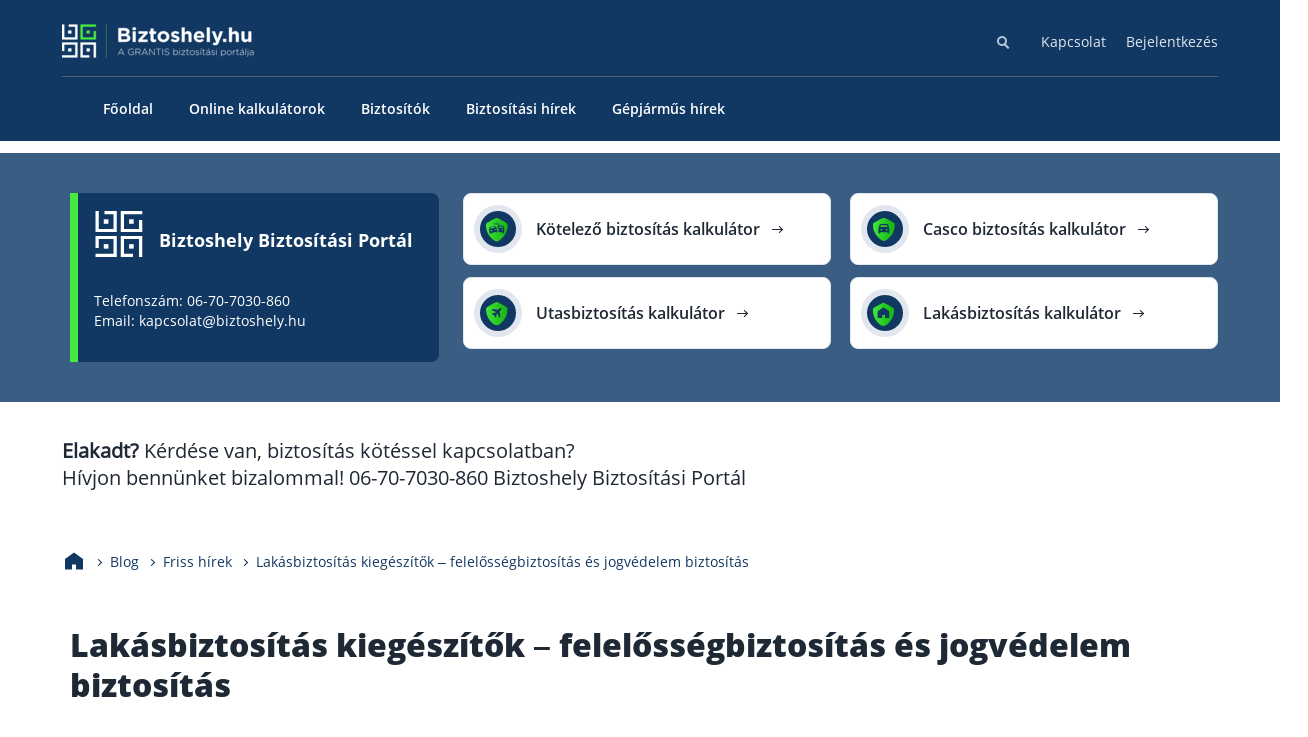

--- FILE ---
content_type: text/html; charset=UTF-8
request_url: https://www.biztoshely.hu/lakasbiztositas-kiegeszitok-felelossegbiztositas-es-jogvedelem-biztositas.html
body_size: 16691
content:
<!doctype html>
<html lang="hu">
  <head>
  <script data-cookieconsent="ignore">
   setTimeout(() => { 
    window.dataLayer = window.dataLayer || [];

    function gtag() {
        dataLayer.push(arguments);
    }
    gtag("consent", "default", {
        ad_storage: "denied",
        analytics_storage: "denied",
        functionality_storage: "denied",
        personalization_storage: "denied",
        security_storage: "granted",
        wait_for_update: 2000,
    });
    gtag("set", "ads_data_redaction", true);
   }, 5000); </script>



<script data-cookieconsent="ignore">
   setTimeout(() => { 
    (function(w,d,s,l,i){w[l]=w[l]||[];w[l].push({'gtm.start':
    new Date().getTime(),event:'gtm.js'});var f=d.getElementsByTagName(s)[0],
    j=d.createElement(s),dl=l!='dataLayer'?'&l='+l:'';j.async=true;j.src=
    'https://www.googletagmanager.com/gtm.js?id='+i+dl;f.parentNode.insertBefore(j,f);
    })(window,document,'script','dataLayer','GTM-M7J94MJF');
   }, 5000); </script>


<script data-cookieconsent="ignore">
  const httpRequest = new XMLHttpRequest();
  httpRequest.open('POST', '/wp/wp-admin/admin-ajax.php', true);
  httpRequest.setRequestHeader('Content-type', 'application/x-www-form-urlencoded');
  httpRequest.send(window.location.search.replace('?','').concat('&action=session_setup'));
</script>

  <meta charset="utf-8">
  <meta http-equiv="x-ua-compatible" content="ie=edge">
  <meta name="viewport" content="width=device-width, initial-scale=1, shrink-to-fit=no">
  <meta name="google-site-verification" content="a1zQGLqoK1HRsMC_XUkGMAXs0KV4v4EgvujzhfeBfcc" />
  
        <script type="text/javascript" data-pressidium-cc-no-block>
            function onPressidiumCookieConsentUpdated(event) {
                window.dataLayer = window.dataLayer || [];
                window.dataLayer.push({
                    event: event.type,
                    consent: event.detail,
                });
            }

            window.addEventListener('pressidium-cookie-consent-accepted', onPressidiumCookieConsentUpdated);
            window.addEventListener('pressidium-cookie-consent-changed', onPressidiumCookieConsentUpdated);
        </script>

        
        <style id="pressidium-cc-styles">
            .pressidium-cc-theme {
                --cc-bg: #f9faff;
--cc-text: #112954;
--cc-btn-primary-bg: #3859d0;
--cc-btn-primary-text: #f9faff;
--cc-btn-primary-hover-bg: #1d2e38;
--cc-btn-primary-hover-text: #f9faff;
--cc-btn-secondary-bg: #dfe7f9;
--cc-btn-secondary-text: #112954;
--cc-btn-secondary-hover-bg: #c6d1ea;
--cc-btn-secondary-hover-text: #112954;
--cc-toggle-bg-off: #8fa8d6;
--cc-toggle-bg-on: #3859d0;
--cc-toggle-bg-readonly: #cbd8f1;
--cc-toggle-knob-bg: #fff;
--cc-toggle-knob-icon-color: #ecf2fa;
--cc-cookie-category-block-bg: #ebeff9;
--cc-cookie-category-block-bg-hover: #dbe5f9;
--cc-section-border: #f1f3f5;
--cc-block-text: #112954;
--cc-cookie-table-border: #e1e7f3;
--cc-overlay-bg: rgba(230, 235, 255, .85);
--cc-webkit-scrollbar-bg: #ebeff9;
--cc-webkit-scrollbar-bg-hover: #3859d0;
--cc-btn-floating-bg: #3859d0;
--cc-btn-floating-icon: #f9faff;
--cc-btn-floating-hover-bg: #1d2e38;
--cc-btn-floating-hover-icon: #f9faff;
            }
        </style>

        <meta name='robots' content='index, follow, max-image-preview:large, max-snippet:-1, max-video-preview:-1' />
<script src="https://www.biztoshely.hu/app/themes/grantisV3/resources/scripts/lib/pressidium-cookie-extend.js?ver=1768378047"></script>

	<!-- This site is optimized with the Yoast SEO Premium plugin v22.8 (Yoast SEO v22.9) - https://yoast.com/wordpress/plugins/seo/ -->
	<title>Lakásbiztosítás kiegészítők - felelősségbiztosítás és jogvédelem biztosítás</title>
	<meta name="description" content="Lakásbiztosítás kiegészítők - felelősségbiztosítás és jogvédelem biztosítás. Ismerje meg milyen kiegészítőkkel teheti még komfortosabbá és biztonságosabbá lakásbiztosítását." />
	<link rel="canonical" href="https://www.biztoshely.hu/lakasbiztositas-kiegeszitok-felelossegbiztositas-es-jogvedelem-biztositas.html" />
	<meta property="og:locale" content="hu_HU" />
	<meta property="og:type" content="article" />
	<meta property="og:title" content="Lakásbiztosítás kiegészítők - felelősségbiztosítás és jogvédelem biztosítás" />
	<meta property="og:description" content="Lakásbiztosítás kiegészítők - felelősségbiztosítás és jogvédelem biztosítás. Ismerje meg milyen kiegészítőkkel teheti még komfortosabbá és biztonságosabbá lakásbiztosítását." />
	<meta property="og:url" content="https://www.biztoshely.hu/lakasbiztositas-kiegeszitok-felelossegbiztositas-es-jogvedelem-biztositas.html" />
	<meta property="og:site_name" content="Biztosítás kalkulátorok - Biztoshely Biztosítási Portál" />
	<meta property="article:published_time" content="2016-03-06T13:43:46+00:00" />
	<meta property="article:modified_time" content="2025-08-20T21:15:38+00:00" />
	<meta name="author" content="Biztoshely Biztosítási Portál" />
	<meta name="twitter:card" content="summary_large_image" />
	<meta name="twitter:label1" content="Written by" />
	<meta name="twitter:data1" content="Biztoshely Biztosítási Portál" />
	<meta name="twitter:label2" content="Est. reading time" />
	<meta name="twitter:data2" content="3 perc" />
	<script type="application/ld+json" class="yoast-schema-graph">{"@context":"https://schema.org","@graph":[{"@type":"WebPage","@id":"https://www.biztoshely.hu/lakasbiztositas-kiegeszitok-felelossegbiztositas-es-jogvedelem-biztositas.html","url":"https://www.biztoshely.hu/lakasbiztositas-kiegeszitok-felelossegbiztositas-es-jogvedelem-biztositas.html","name":"Lakásbiztosítás kiegészítők - felelősségbiztosítás és jogvédelem biztosítás","isPartOf":{"@id":"https://www.biztoshely.hu/#website"},"author":{"@id":"https://www.biztoshely.hu/#/schema/person/86b3e06c304edc8213380bd46c951998"},"description":"Lakásbiztosítás kiegészítők - felelősségbiztosítás és jogvédelem biztosítás. Ismerje meg milyen kiegészítőkkel teheti még komfortosabbá és biztonságosabbá lakásbiztosítását.","breadcrumb":{"@id":"https://www.biztoshely.hu/lakasbiztositas-kiegeszitok-felelossegbiztositas-es-jogvedelem-biztositas.html#breadcrumb"},"inLanguage":"hu","potentialAction":[{"@type":"ReadAction","target":["https://www.biztoshely.hu/lakasbiztositas-kiegeszitok-felelossegbiztositas-es-jogvedelem-biztositas.html"]}]},{"@type":"BreadcrumbList","@id":"https://www.biztoshely.hu/lakasbiztositas-kiegeszitok-felelossegbiztositas-es-jogvedelem-biztositas.html#breadcrumb","itemListElement":[{"@type":"ListItem","position":1,"name":"Home","item":"https://www.biztoshely.hu/"},{"@type":"ListItem","position":2,"name":"Lakásbiztosítás kiegészítők &#8211; felelősségbiztosítás és jogvédelem biztosítás"}]},{"@type":"WebSite","@id":"https://www.biztoshely.hu/#website","url":"https://www.biztoshely.hu/","name":"Biztosítás kalkulátorok - Biztoshely Biztosítási Portál","description":"Biztoshely Biztosítási Portál - Segítünk Önnek eligazodni a biztosítások világában!","potentialAction":[{"@type":"SearchAction","target":{"@type":"EntryPoint","urlTemplate":"https://www.biztoshely.hu/?s={search_term_string}"},"query-input":"required name=search_term_string"}],"inLanguage":"hu"},{"@type":"Person","@id":"https://www.biztoshely.hu/#/schema/person/86b3e06c304edc8213380bd46c951998","name":"Biztoshely Biztosítási Portál","image":{"@type":"ImageObject","inLanguage":"hu","@id":"https://www.biztoshely.hu/#/schema/person/image/","url":"https://secure.gravatar.com/avatar/8168b4549280ac8f4c1052d65a615ae8c5a4ef706ab3cd78e23a2c8f4af15752?s=96&d=mm&r=g","contentUrl":"https://secure.gravatar.com/avatar/8168b4549280ac8f4c1052d65a615ae8c5a4ef706ab3cd78e23a2c8f4af15752?s=96&d=mm&r=g","caption":"Biztoshely Biztosítási Portál"}}]}</script>
	<!-- / Yoast SEO Premium plugin. -->


<link rel='dns-prefetch' href='//ajax.googleapis.com' />
<link rel="alternate" type="application/rss+xml" title="Biztosítás kalkulátorok - Biztoshely Biztosítási Portál &raquo; Lakásbiztosítás kiegészítők &#8211; felelősségbiztosítás és jogvédelem biztosítás hozzászólás hírcsatorna" href="https://www.biztoshely.hu/lakasbiztositas-kiegeszitok-felelossegbiztositas-es-jogvedelem-biztositas.html/feed" />
<link rel="alternate" title="oEmbed (JSON)" type="application/json+oembed" href="https://www.biztoshely.hu/wp-json/oembed/1.0/embed?url=https%3A%2F%2Fwww.biztoshely.hu%2Flakasbiztositas-kiegeszitok-felelossegbiztositas-es-jogvedelem-biztositas.html" />
<link rel="alternate" title="oEmbed (XML)" type="text/xml+oembed" href="https://www.biztoshely.hu/wp-json/oembed/1.0/embed?url=https%3A%2F%2Fwww.biztoshely.hu%2Flakasbiztositas-kiegeszitok-felelossegbiztositas-es-jogvedelem-biztositas.html&#038;format=xml" />
<style id='wp-img-auto-sizes-contain-inline-css'>
img:is([sizes=auto i],[sizes^="auto," i]){contain-intrinsic-size:3000px 1500px}
/*# sourceURL=wp-img-auto-sizes-contain-inline-css */
</style>
<link rel='stylesheet' id='cookie-consent-client-style-css' href='https://www.biztoshely.hu/app/plugins/pressidium-cookie-consent/public/bundle.client.css' media='all' />
<link rel='stylesheet' id='app/0-css' href='https://www.biztoshely.hu/app/themes/grantisV3/public/css/app.36bc23.css' media='all' />
<script id="consent-mode-script-js-extra">
var pressidiumCCGCM = {"gcm":{"enabled":true,"implementation":"gtag","ads_data_redaction":false,"url_passthrough":false,"regions":[]}};
//# sourceURL=consent-mode-script-js-extra
</script>
<script defer="defer" src="https://www.biztoshely.hu/app/plugins/pressidium-cookie-consent/public/consent-mode.js" id="consent-mode-script-js"></script>
<link rel="https://api.w.org/" href="https://www.biztoshely.hu/wp-json/" /><link rel="alternate" title="JSON" type="application/json" href="https://www.biztoshely.hu/wp-json/wp/v2/posts/57838" /><link rel="EditURI" type="application/rsd+xml" title="RSD" href="https://www.biztoshely.hu/wp/xmlrpc.php?rsd" />
<meta name="generator" content="WordPress 6.9" />
<link rel='shortlink' href='https://www.biztoshely.hu/?p=57838' />
<meta name='DC.Title' content='Lakásbiztosítás kiegészítők - felelősségbiztosítás és jogvédelem biztosítás'/>
            <meta name='DC.Creator' content='Biztoshely Biztosítási Portál'/>
            <meta name='DC.Subject' content='Lakásbiztosítás kiegészítők - felelősségbiztosítás és jogvédelem biztosítás' scheme='MESH'/>
            <meta name='DC.Description' content='Lakásbiztosítás kiegészítők - felelősségbiztosítás és jogvédelem biztosítás. Ismerje meg milyen kiegészítőkkel teheti még komfortosabbá és biztonságosabbá lakásbiztosítását.'/>
            <meta name='DC.Publisher' content='Biztoshely Biztosítási Portál'/>
            <meta name='DC.Contributor' content=''/>
            <meta name='DC.Date' content='2016-03-06'/>
            <meta name='DC.Date.Modified' content='2025-08-20'/>
            <meta name='DC.Type' content='Text' scheme='DCMIType'/>
            <meta name='DC.Format' content='text/html' scheme='IMT'/>
            <meta name='DC.Identifier' content='https://www.biztoshely.hu/lakasbiztositas-kiegeszitok-felelossegbiztositas-es-jogvedelem-biztositas.html'/>
            <meta name='DC.Source' content='https://www.biztoshely.hu' />
            <meta name='DC.Language' content='hu'/>
            <meta name='DC.Relation' content='https://www.biztoshely.hu' scheme='IsPartOf'/>
            <meta name='DC.custodian' content=''/>
            <meta name='DC.creator.address' content='kapcsolat@biztoshely.hu'/>
            <meta name='DC.Coverage' content='Budapest, Magyarország'/>
            <meta name='DC.Rights' content='Copyright 2009 - 2026 - Minden jog fenntartva - '/><link rel="icon" href="https://www.biztoshely.hu/app/uploads/2026/01/cropped-Nevtelen-terv-2-32x32.png" sizes="32x32" />
<link rel="icon" href="https://www.biztoshely.hu/app/uploads/2026/01/cropped-Nevtelen-terv-2-192x192.png" sizes="192x192" />
<link rel="apple-touch-icon" href="https://www.biztoshely.hu/app/uploads/2026/01/cropped-Nevtelen-terv-2-180x180.png" />
<meta name="msapplication-TileImage" content="https://www.biztoshely.hu/app/uploads/2026/01/cropped-Nevtelen-terv-2-270x270.png" />
</head>
  <body class="wp-singular post-template-default single single-post postid-57838 single-format-standard wp-embed-responsive wp-theme-grantisV3 pressidium-cc-theme lakasbiztositas-kiegeszitok-felelossegbiztositas-es-jogvedelem-biztositas.html main-id-bg-white" id="grantis">
    <noscript><iframe src="https://www.googletagmanager.com/ns.html?id=GTM-M7J94MJF" height="0" width="0" style="display:none;visibility:hidden"></iframe></noscript>

        <header class="bg-blue nav-header " style="">
			<div class="scrollBarPercent"></div>
	
	<div class="main-container  " id="gts-mega-menu">
					<div class="header-logo-wrapper">
				<a href="/" aria-label="Grantis" class="">
    <img src="https://www.biztoshely.hu/app/themes/grantisV3/public/images/biztoshely_logo.png" alt="Biztoshely Biztosítási Portál"
    class="header-logo " width="193" height="34">
  </a>

									<div class="mobileSearchBtn"></div>
					<div class="mobileMenuBtn"><span></span></div>
				
			</div>
						<div class="nav-wrapper" style="height: 117px; overflow: hidden;">
				<nav class="top-menu">
    <div class="menu-top-menu-container"><ul id="menu-top-menu" class="menu"><li class="search-cnt">
   <form role="search" action="https://www.biztoshely.hu" method="get" novalidate class="search-form">
        <input type="search" name="s" id="search" class="search-field" aria-label="Keresés" placeholder="Miben segíthetünk?">
        <button type="submit" class="searchBtn"><span class="searchBtnIcon"></span></button>
    </form></li><li id="menu-item-58586" class="menu-item menu-item-type-post_type menu-item-object-post menu-item-58586"><a href="https://www.biztoshely.hu/elerhetosegeink.html">Kapcsolat</a></li>
<li id="menu-item-58587" class="menu-item menu-item-type-post_type menu-item-object-post menu-item-58587"><a href="https://www.biztoshely.hu/bejelentkezes.html">Bejelentkezés</a></li>
</ul></div>
</nav>
				<nav class="main-menu">
	<div class="menu-primary-navigation-container"><ul id="menu-primary-navigation" class="menu"><li id="menu-item-58588" class="menu-item menu-item-type-custom menu-item-object-custom menu-item-home"><a href="https://www.biztoshely.hu/"><span>Főoldal</span></a></li>
<li id="menu-item-58541" class="menu-item menu-item-type-taxonomy menu-item-object-category"><a href="https://www.biztoshely.hu/kalkulatorok"><span>Online kalkulátorok</span></a></li>
<li id="menu-item-58507" class="menu-item menu-item-type-post_type menu-item-object-post menu-item-has-children has-sub"><a href="https://www.biztoshely.hu/biztositok.html"><span>Biztosítók</span></a>
<ul class='sub-menu'><li><ul class='sub-menu-wrap'>
	<li id="menu-item-58506" class="menu-item menu-item-type-post_type menu-item-object-post"><a href="https://www.biztoshely.hu/aegon-magyarorszag-altalanos-biztosito-zrt-online-kalkulatorok.html"><span>Aegon Biztosító</span></a></li>
	<li id="menu-item-58508" class="menu-item menu-item-type-post_type menu-item-object-post"><a href="https://www.biztoshely.hu/aig-biztosito-zrt.html"><span>AIG Biztosító</span></a></li>
	<li id="menu-item-58509" class="menu-item menu-item-type-post_type menu-item-object-post"><a href="https://www.biztoshely.hu/allianz-biztosito-zrt-kalkulator-es-online-biztositas-kotes-itt.html"><span>Allianz Biztosító</span></a></li>
	<li id="menu-item-58510" class="menu-item menu-item-type-post_type menu-item-object-post"><a href="https://www.biztoshely.hu/cig-pannonia-biztosito-nyrt-termekek-es-online-kalkulatorok.html"><span>Cig Pannónia Biztosító</span></a></li>
	<li id="menu-item-58511" class="menu-item menu-item-type-post_type menu-item-object-post"><a href="https://www.biztoshely.hu/eub-europai-utazasi-biztosito-zrt.html"><span>Európai Utazási Biztosító</span></a></li>
	<li id="menu-item-58512" class="menu-item menu-item-type-post_type menu-item-object-post"><a href="https://www.biztoshely.hu/europe-assistance-bemutatasa-elerhetosege-telefonszama.html"><span>Europe Assistance</span></a></li>
	<li id="menu-item-58513" class="menu-item menu-item-type-post_type menu-item-object-post"><a href="https://www.biztoshely.hu/generali-biztosito-zrt.html"><span>Generali Biztosító</span></a></li>
	<li id="menu-item-58514" class="menu-item menu-item-type-post_type menu-item-object-post"><a href="https://www.biztoshely.hu/genertel-biztosito-zrt.html"><span>Genertel Biztosító</span></a></li>
	<li id="menu-item-58515" class="menu-item menu-item-type-post_type menu-item-object-post"><a href="https://www.biztoshely.hu/groupama-garancia-biztosito-zrt-es-online-kalkulatorok.html"><span>Groupama Biztosító</span></a></li>
	<li id="menu-item-58516" class="menu-item menu-item-type-post_type menu-item-object-post"><a href="https://www.biztoshely.hu/kh-biztosito-zrt-termekei-es-online-biztositasi-kalkulator.html"><span>K&#038;H Biztosító</span></a></li>
	<li id="menu-item-58517" class="menu-item menu-item-type-post_type menu-item-object-post"><a href="https://www.biztoshely.hu/kobe-kozep-europai-kolcsonos-biztosito-egyesulet-es-online-kalkulator.html"><span>KÖBE Biztosító Egyesület</span></a></li>
	<li id="menu-item-58518" class="menu-item menu-item-type-post_type menu-item-object-post"><a href="https://www.biztoshely.hu/mkb-altalanos-biztosito-zrt-es-online-biztositasi-kalkulator.html"><span>MKB Biztosító</span></a></li>
	<li id="menu-item-58519" class="menu-item menu-item-type-post_type menu-item-object-post"><a href="https://www.biztoshely.hu/mondial-assistance-biztosito-termekeinek-bemutatasa-biztosito-elerhetosegei.html"><span>Mondial Assistance Biztosító</span></a></li>
	<li id="menu-item-58520" class="menu-item menu-item-type-post_type menu-item-object-post"><a href="https://www.biztoshely.hu/posta-biztosito-zrt-es-online-kalkulatorok.html"><span>Posta Biztosító</span></a></li>
	<li id="menu-item-58521" class="menu-item menu-item-type-post_type menu-item-object-post"><a href="https://www.biztoshely.hu/signal-biztosito-zrt-kalkulator-es-biztositas-kotes-online.html"><span>Signal Biztosító</span></a></li>
	<li id="menu-item-58522" class="menu-item menu-item-type-post_type menu-item-object-post"><a href="https://www.biztoshely.hu/union-biztosito-zrt-biztositas-kotes-kalkulator-vagy-valtas.html"><span>Union Biztosító</span></a></li>
	<li id="menu-item-58523" class="menu-item menu-item-type-post_type menu-item-object-post"><a href="https://www.biztoshely.hu/uniqa-biztosito-zrt-kalkulator-online-kotes-valtas.html"><span>Uniqa Biztosító</span></a></li>
	<li id="menu-item-58542" class="menu-item menu-item-type-post_type menu-item-object-post"><a href="https://www.biztoshely.hu/vienna-life-biztosito.html"><span>Vienna Life Biztosító</span></a></li>
	<li id="menu-item-58524" class="menu-item menu-item-type-post_type menu-item-object-post"><a href="https://www.biztoshely.hu/waberer-hungaria-biztosito-zrt.html"><span>Wáberer Hungária Biztosító</span></a></li>
</ul></li><li><ul class='calc-items'></ul></li></ul>
</li>
<li id="menu-item-58459" class="menu-item menu-item-type-taxonomy menu-item-object-category current-post-ancestor current-menu-parent current-post-parent"><a href="https://www.biztoshely.hu/friss-hirek"><span>Biztosítási hírek</span></a></li>
<li id="menu-item-58460" class="menu-item menu-item-type-taxonomy menu-item-object-category"><a href="https://www.biztoshely.hu/gepjarmu-infok"><span>Gépjárműs hírek</span></a></li>
</ul></div></nav>
			</div>
									</div>
</header>
<section class="bg-medium-blue service-block">
    <div class="main-container gts-global-pb4-desktop gts-global-pt4-desktop gts-gblock">
        <div class="gts-g4 gts-nopad-on-mobile">
            <div class="h1-container bg-bottom-blue">
                <span class="service-block-logo">
                    <img loading="lazy" decoding="async"
                        src="https://www.biztoshely.hu/app/themes/grantisV3/public/images/Grantis_logo_white.svg"
                        width="50" height="50" alt="Grantis Hungary Zrt." class="intro-logo">
                    <h1>Biztoshely Biztosítási Portál</h1>
                </span>
                <p class="service-block-desc">Telefonszám: 06-70-7030-860<br>
                    Email: kapcsolat@biztoshely.hu</p>
            </div>
        </div>
        <div class="gts-g8">
            <div
                class="gts-g12 gts-nomargin-top-bottom service-items gts-nopad-on-mobile gts-link-btn-bg-white gts-link-btn-border-gray">
                <a href="/kotelezo-biztositas-dijszamolo.html" class=" gts-icon-link-button gts-global-mb1_5">
                    <span aria-hidden="true" class="gradient-font-color orange" data-icon=""></span>
                    <span class="service-block-box-title">Kötelező biztosítás kalkulátor</span>
                    <span class="text-arrow"></span>
                </a>
                <a href="/utasbiztositas-dijszamolo.html" class=" gts-icon-link-button gts-global-mb1_5">
                    <span aria-hidden="true" class="gradient-font-color orange" data-icon=""></span>
                    <span class="service-block-box-title">Utasbiztosítás kalkulátor</span>
                    <span class="text-arrow"></span>
                </a>
                <a href="/casco-biztositas-dijszamolo.html"
                    class="item-right-side gts-icon-link-button gts-global-mb1_5">
                    <span aria-hidden="true" class="gradient-font-color orange" data-icon=""></span>
                    <span class="service-block-box-title">Casco biztosítás kalkulátor</span>
                    <span class="text-arrow"></span>
                </a>
                <a href="/lakasbiztositas-dijszamolo.html"
                    class="item-right-side gts-icon-link-button gts-global-mb1_5">
                    <span aria-hidden="true" class="gradient-font-color orange" data-icon=""></span>
                    <span class="service-block-box-title">Lakásbiztosítás kalkulátor</span>
                    <span class="text-arrow"></span>
                </a>
            </div>
        </div>
    </div>
</section>
<div class="main-container service-block-info"><strong>Elakadt?</strong> Kérdése van, biztosítás kötéssel kapcsolatban? <br>Hívjon bennünket bizalommal!  06-70-7030-860 Biztoshely Biztosítási Portál</div>

    <main class="content" >
      <ul class="main-container gts-gblock gts-breadcrumb " itemscope itemtype="https://schema.org/BreadcrumbList">
			<li class="home" itemprop="itemListElement" itemscope
			itemtype="https://schema.org/ListItem">
				<a itemprop="item" href="https://www.biztoshely.hu" aria-label="Kezdőlap">
					<span itemprop="name" aria-hidden="true" data-icon="&#xe920;" width="24" height="24" class="homeIcon">Kezdőlap</span>
				</a>
				<meta itemprop="position" content="1" />
			</li>
									<li itemprop="itemListElement" itemscope
			itemtype="https://schema.org/ListItem">
									<span itemprop="name">Blog</span>
								<meta itemprop="position" content="2" />
			</li>
						<li itemprop="itemListElement" itemscope
			itemtype="https://schema.org/ListItem">
								<a itemprop="item" href="https://www.biztoshely.hu/friss-hirek">
									<span itemprop="name">Friss hírek</span>
								</a>
								<meta itemprop="position" content="3" />
			</li>
						<li itemprop="itemListElement" itemscope
			itemtype="https://schema.org/ListItem">
									<span itemprop="name">Lakásbiztosítás kiegészítők &#8211; felelősségbiztosítás és jogvédelem biztosítás</span>
								<meta itemprop="position" content="4" />
			</li>
					</ul>
	             <article class="post-57838 post type-post status-publish format-standard hentry category-friss-hirek">
	<div class="main-container">
        <div class="gts-gblock gts-global-mb5 gts-global-mt2">
            <div id="blog-content">
                <div class="gts-g12">
                    <h1 class="gts-global-mb3">Lakásbiztosítás kiegészítők &#8211; felelősségbiztosítás és jogvédelem biztosítás</h1>
                    <div class="mainSubTitle gts-global-mb3"></div>
                </div>
                <div class="content">
                    <div class="gts-g12">
                    	<div class="main-content" id="gtsContentPost"><p style="text-align: justify;"><strong>Jellemzően Magyarországon</strong> a megtakarítások soha nem voltak túl magasak, azaz az emberek nagy többsége nem is rendelkezett félretett pénzzel, amelyhez szükség esetén hozzá nyúlhatott volna. Mindez tovább romlott a gazdasági válság hatására, amely Magyarországot erősebben érintette, mint a gazdaságilag stabilabb nyugati szomszédjait. Mindez abba az irányba vezetett, hogy az emberek mind jobban kiszolgáltatottak lettek a körülményeknek, és egy esetleges káresemény komoly, gyakran megoldhatatlan gondot okozott. Ezért értékelődött fel a biztosítók szerepe, akik viszonylag kis díjazás mellett átvállalják a kockázatok hordozását az emberektől, akiknek így lehetőségük van akár újra kezdésre, adott helyzetben.</p>
<p><span id="more-57838"></span></p>
<p style="text-align: justify;"><span style="font-size: 18pt;"><a href="/lakasbiztositas-dijszamolo.html" target="_self" rel="nofollow"><span style="text-decoration: underline;"><em>Számolja ki lakásbiztosításának díját itt!</em></span> </a> </span></p>
<p>Egyik <a href="lakasbiztositas-kalkulator-online.html"><span style="text-decoration: underline;">nagyon fontos biztosítási termék a lakásbiztosítás</span></a>, amely fontosságát jelzi az is, hogy a magyar lakások, 70 %-a rendelkezik vele. Az ember sok dolgot el tud viselni, amíg van hol laknia, ahol nyugalmat és védelmet talál. Amennyiben azonban a lakását is elveszti valaki, az olyan csapás, amit nehéz kiheverni. A lakásbiztosítással ezek a helyzetek elkerülhetővé, illetve kezelhetővé válnak. A kockázatviselés kiterjed a különböző természeti károkra, katasztrófákra, tűzre, vagyon elleni bűncselekményekre, vandalizmusra, üvegtörésre, és még lehetne sorolni. Mindenképpen javasolt szerződéskötés előtt informálódni, hogy a kiválasztott biztosító milyen kockázatok esetén fizet, milyen mértékben, és milyen feltételek teljesülés esetén. A lakásbiztosítások kiterjeszthetők az ingóságok biztosítására is, sőt ajánlott is együtt, ugyanannál a biztosítónál biztosítani mindkettőt. A lakásbiztosításnál az önrész miatt ágálnak egyesek, de az szükséges része a terméknek. Jellemzően hosszú futamidőre kötődnek a lakásbiztosítások, ezért határozatlan időre szólnak a szerződések. Természetesen van lehetőség egy évben egyszer felmondani a szerződést, mégpedig az évforduló előtt legalább 30 nappal. A további eseteket, illetve azok következményeit jó ha megismerjük a szerződés aláírása esetén. Meg kell még említenünk a kiegészítő biztosításokat, amelyek révén teljes körű védelem alakítható ki. Ebbe a körbe tartozó biztosítások köre biztosítónként változó, de jellemzően ide tartornak a különleges üvegek biztosítása, gyakran a betörés, rablás, illetve a vandalizmus okozta károk elleni biztosítás, törzskönyvezett kutyák baleset- és életbiztosítása, tetőbeázási károk biztosítása, <a href="balesetbiztositas-online.html" title="Online balesetbiztosítás kötés"><span style="text-decoration: underline;">balesetbiztosítások</span></a>, felelősségbiztosítások, stb. Ezek a kiegészítő biztosítások fontos részét képezik a lakásbiztosításnak. Ismerkedjünk meg röviden a lakásbiztosítás kiegészítők, felelősségbiztosítás és jogvédelem biztosítás termékekkel.</p>
<p>A felelősségbiztosítás, mint kiegészítő biztosítás minden biztosító ajánlatában megtalálható. Fontossága abban mutatkozik meg, hogy a biztosító átvállalja a kockázatot azokban az esetekben, amelyekben a biztosított felelőssége megállapítható, illetve amely miatt a magyar jogszabályok alapján anyagi, vagy más jellegű kártérítéssel tartozik. Természetesen a biztosító pontosan részletezi azokat az eseteket, helyzeteket, amikor a kockázatot vállalja. Erről pontosan rendelkezik az ÁSZF, illetve abból az ügyfelek is megkaphatják a pontos információkat a felelősségbiztosítás feltételeiről. Hasonló módon segít a kockázatok viselésében, egy másik fontos kiegészítő biztosítási termékkel a biztosító, a jogvédelem biztosítással. Ennek a biztosításnak a szerepe abban az esetben mutatkozik meg, ha az ember peres ügybe keveredik, vagy jogi eljárásban kell helytállnia. A biztosítás igénybevételével lehetővé válik, hogy a biztosító nagy gyakorlattal rendelkező ügyvédeket, jogászokat bocsát a biztosított rendelkezésére, akik ellátják a védelmét, az ügyének a lefolytatását, tanácsot adnak, stb. A területek, amelyekre a védelem, illetve a jogvédelem biztosítás kiterjed széles. Megtalálható többek között a szolgáltatások között az ingatlan jogvédelem, munkajogi jogvédelem, termékfelelősségi jogvédelem, személyiségi jogvédelem, örökösi jogvédelem, gépjármű jogvédelem, és még sorolhatnánk. Jellemzően a megállapodásban szereplő összegig a biztosító átvállalja az ügyvédi munkadíjat, a jogi eljárások költségét, az úti költséget, a fordítási költséget, az óvadék, biztosíték letételét, stb. A jogvédelem biztosítás is teljes körű segítséget nyújt szükség esetén a maga területén.</p>
</div>
                    </div>
                                    </div>
            </div>

            
        </div>

        <div class="gts-gblock">
            <section class="gts-gblock" id="comment-form">
    <div class="gts-form gts-g12">
        <div class="form-elements gts-form gts-nopad">
                        	<div id="respond" class="comment-respond">
		<h3 id="reply-title" class="comment-reply-title"></h3><form action="https://www.biztoshely.hu/wp/wp-comments-post.php" method="post" id="commentform" class="simple-comment-form"><p class="comment-form-comment"><label for="comment">Hozzászólás <span class="required">*</span></label> <textarea id="comment" name="comment" cols="45" rows="8" maxlength="65525" required></textarea></p><p class="comment-form-author"><label for="author">Név <span class="required">*</span></label> <input id="author" name="author" type="text" value="" size="30" maxlength="245" autocomplete="name" required /></p>
<p class="comment-form-email"><label for="email">E-mail cím <span class="required">*</span></label> <input id="email" name="email" type="email" value="" size="30" maxlength="100" autocomplete="email" required /></p>
<p class="comment-form-cookies-consent"><input id="wp-comment-cookies-consent" name="wp-comment-cookies-consent" type="checkbox" value="yes" /> <label for="wp-comment-cookies-consent">A nevem, e-mail címem, és weboldalcímem mentése a böngészőben a következő hozzászólásomhoz.</label></p>
<p class="form-submit"><input name="submit" type="submit" id="submit" class="btn btn-primary" value="Hozzászólás küldése" /> <input type='hidden' name='comment_post_ID' value='57838' id='comment_post_ID' />
<input type='hidden' name='comment_parent' id='comment_parent' value='0' />
</p></form>	</div><!-- #respond -->
	
        </div>
    </div>
</section>

        </div>

        <div class="gts-gblock blog-poposer gts-global-mb9">
	<div class="gts-g12 gts-nopad-on-desktop">
		<h2>Ez is érdekelhet</h2>

		<div class="gts-slider slick-container gts-block onlyOnMobile" data-slider="true" data-slidestoshow="1">
									<div class="slick-slide poposer">
				<div class="gts-g4">
					<a href="https://www.biztoshely.hu/tenyleg-lehuznak-a-biztositok-ha-nem-valtasz-kotelezo-biztositast.html">
						<img width="261" height="174" data-src="https://www.biztoshely.hu/app/uploads/2025/10/lehuz_a_biztositod.png" class="fullWidth img-369x207 lozad wp-post-image" alt="Tényleg lehúznak a biztosítók, ha nem váltasz kötelező biztosítást?" decoding="async" data-srcset="https://www.biztoshely.hu/app/uploads/2025/10/lehuz_a_biztositod.png 261w, https://www.biztoshely.hu/app/uploads/2025/10/lehuz_a_biztositod-149x99.png 149w, https://www.biztoshely.hu/app/uploads/2025/10/lehuz_a_biztositod-156x104.png 156w" sizes="(max-width: 261px) 100vw, 261px" />					</a>
				</div>
				<div class="gts-g8">
					<a href="https://www.biztoshely.hu/tenyleg-lehuznak-a-biztositok-ha-nem-valtasz-kotelezo-biztositast.html">
						<h3 class="gts-global-mb2">Tényleg lehúznak a biztosítók, ha nem váltasz kötelező biztosítást?</h3>
					</a>
					<p class="gts-global-mb2">Téged is lehúz a biztosítód? Ne hagyd magad, ellenőrizd évforduló előtt a biztosító váltás lehetőségét! Fontos közlemény: A hűség nem kifizetődő!</p>
				</div>
			</div>
									<div class="slick-slide poposer">
				<div class="gts-g4">
					<a href="https://www.biztoshely.hu/kotelezo-biztositas-kalkulator-rendszam-nelkuli-autora-gepjarmure.html">
						<img width="293" height="207" data-src="https://www.biztoshely.hu/app/uploads/2025/10/kotelezo_biztositas_kalkulator_rendszam_nelkuli_auto_gepjarmure_online.png" class="fullWidth img-369x207 lozad wp-post-image" alt="Kötelező biztosítás kalkulátor rendszám nélküli autóra, gépjárműre" decoding="async" fetchpriority="high" />					</a>
				</div>
				<div class="gts-g8">
					<a href="https://www.biztoshely.hu/kotelezo-biztositas-kalkulator-rendszam-nelkuli-autora-gepjarmure.html">
						<h3 class="gts-global-mb2">Kötelező biztosítás kalkulátor rendszám nélküli autóra, gépjárműre</h3>
					</a>
					<p class="gts-global-mb2">Sokan szembesülnek azzal a problémával, hogy új autó vásárlásakor vagy külföldről behozott gépjármű esetén a jármű még nem rendelkezik magyar rendszámmal Ez azonban nem akadálya annak, hogy kötelező gépjármű-felelősségbiztosítást (KGFB) kössünk, hiszen a törvény egyértelműen előírja, hogy minden forgalomban részt vevő gépjárműnek rendelkeznie kell érvényes kötelező biztosítással Hogyan működik a kalkulátor rendszám nélkül A kötelező biztosítás kalkulátor...</p>
				</div>
			</div>
									<div class="slick-slide poposer">
				<div class="gts-g4">
					<a href="https://www.biztoshely.hu/kotelezo-biztositas-baleset-utan-mire-szamithatok.html">
						<img width="245" height="196" src="https://www.biztoshely.hu/app/uploads/2025/06/grantis_thumbnail.png" class="fullWidth img-369x207 lozad" alt="Kötelező biztosítás baleset után – mire számíthatok?" decoding="async" srcset="https://www.biztoshely.hu/app/uploads/2025/06/grantis_thumbnail.png 245w, https://www.biztoshely.hu/app/uploads/2025/06/grantis_thumbnail-243x194.png 243w, https://www.biztoshely.hu/app/uploads/2025/06/grantis_thumbnail-124x99.png 124w, https://www.biztoshely.hu/app/uploads/2025/06/grantis_thumbnail-146x117.png 146w" sizes="(max-width: 245px) 100vw, 245px" />					</a>
				</div>
				<div class="gts-g8">
					<a href="https://www.biztoshely.hu/kotelezo-biztositas-baleset-utan-mire-szamithatok.html">
						<h3 class="gts-global-mb2">Kötelező biztosítás baleset után – mire számíthatok?</h3>
					</a>
					<p class="gts-global-mb2">Egy közúti baleset mindig kellemetlen helyzetet teremt, különösen akkor, ha Ön volt a felelős az ütközésért Ilyenkor nemcsak a helyszíni intézkedésekkel, hanem a biztosítási következményekkel is számolni kell Nézzük végig, mire érdemes felkészülni, és hogyan alakul a kötelező gépjármű-felelősségbiztosítás díja baleset után Mi a teendő a baleset után Elsőként a biztonság a legfontosabb: sérülés esetén azonnal értesítse a mentőket és a rendőrséget, készítsen...</p>
				</div>
			</div>
								</div>

		<div class="gts-global-center-text">
						<a href="https://www.biztoshely.hu/friss-hirek" class="more" target="_blank">
				Még több cikk ebben a témában <span class="text-arrow"></span>
			</a>
		</div>
	</div>
</div>

    </div>
</article>
    <div id="gts-modal-layer">
<p class="gts-modal-layer-bg" data-gts-modal-ctrl="hide"></p>
<div class="modalCnt">
	<span data-gts-modal-ctrl="hide" class="onDesktop close-modal"></span>
	<div class="gts-gblock">
		<div class="gts-card gts-centered-grid">
			<ul class="modal-content">
				
				
				
									<li data-gts-modal-item="video">
						<div class="video_wrapper_16_9">
	<span class="video_wrapper_16_9_skeleton"></span>
</div>					</li>
				
				
        
							</ul>
		</div>
	</div>
</div>
</div>
    </main>
        <footer lang="hu" class="bg-bottom-blue gts-gblock" id="footer">
	<div class="main-container gts-g12">
		<div class="top-section">
			<a href="/" class="logo-cnt" aria-label="Grantis">
				<img data-src="https://www.biztoshely.hu/app/themes/grantisV3/public/images/biztoshely_logo.png" alt="GRANTIS Hungary Zrt" class="lozad" width="193" height="34">
			</a>
			<div class="social-item">
				<a href="https://www.facebook.com/grantiszrt/" class="social-icons" rel="noreferrer" target="_blank">
					<img data-src="https://www.biztoshely.hu/app/themes/grantisV3/public/images/socials/facebook-icon.svg" alt="Facebook" class="lozad p-2" height="20" width="20">
				</a>
				<a href="https://www.youtube.com/c/GRANTISHungary/" class="social-icons" rel="noreferrer" target="_blank">
					<img data-src="https://www.biztoshely.hu/app/themes/grantisV3/public/images/socials/youtube-icon.svg" alt="Youtube" class="lozad p-4" height="20" width="20">
				</a>
				<a href="https://www.linkedin.com/company/grantis/" class="social-icons" rel="noreferrer" target="_blank">
					<img data-src="https://www.biztoshely.hu/app/themes/grantisV3/public/images/socials/linkedin-icon.svg" alt="Linkedin" class="lozad p-2" height="20" width="20">
				</a>
				<a href="https://www.tiktok.com/@hello.grantis" class="social-icons" rel="noreferrer" target="_blank">
					<img data-src="https://www.biztoshely.hu/app/themes/grantisV3/public/images/socials/tiktok-icon.svg" alt="Tiktok" class="lozad p-2" height="20" width="20">
				</a>
			</div>
		</div>
		<div class="link-section ">
			
							<div class="link-column"><h3 class="link-column-title">Biztosítási módozatok</h3><a href="https://www.biztoshely.hu/kotelezo-biztositas-olcson-es-gyorsan" class="">Főoldal</a><a href="https://www.biztoshely.hu/kotelezo-es-casco-egyutt.html" class="">Kötelező és casco együtt</a><a href="https://www.biztoshely.hu/casco-biztositas-kalkulator.html" class="">Casco biztosítás</a><a href="https://www.biztoshely.hu/lakasbiztositas-kalkulator-online.html" class="">Lakásbiztosítás</a><a href="https://www.biztoshely.hu/utasbiztositas-kalkulator-online-ha-kulfoldre-megy-feltetlen-kosson.html" class="">Utasbiztosítás</a><a href="https://www.biztoshely.hu/eletbiztositas-kalkulator-online-kockazati-vagy-befekteteshez-kotott.html" class="">Életbiztosítás</a><a href="https://www.biztoshely.hu/vagyonbiztositas-kalkulator-ceges-tulajdonok-es-ingatlanok-biztositasa-online.html" class="">Vagyonbiztosítás</a><a href="https://www.biztoshely.hu/tarsashaz-biztositas-kalkulator-online-kattintson-egy-biztos-helyre.html" class="">Társasház biztosítás</a><a href="https://www.biztoshely.hu/munkanelkulisegi-biztositas-azaz-jovedelemkieses-biztositas-kalkulator.html" class="">Munkanélküliség biztosítás</a><a href="https://www.biztoshely.hu/flotta-biztositas-flotta-kotelezo-vagy-casco-keretszerzodes-online.html" class="">Flotta biztosítás</a><a href="https://www.biztoshely.hu/egeszsegbiztositas-es-minden-ide-tartozo-informacio.html" class="">Egészségbiztosítás</a><a href="https://www.biztoshely.hu/temetesi-biztositas-kegyeleti-koltseg-biztositas-kotes.html" class="">Temetési költség biztosítás</a><a href="https://www.biztoshely.hu/balesetbiztositas-online.html" class="">Balesetbiztosítás</a><a href="https://www.biztoshely.hu/betegsegbiztositas-online-kotes.html" class="">Betegségbiztosítás</a><a href="https://www.biztoshely.hu/felelossegbiztositas.html" class="">Felelősségbiztosítás</a><a href="https://www.biztoshely.hu/nyugdijbiztositas.html" class="">Nyugdíjbiztosítás</a><a href="https://www.biztoshely.hu/mezogazdasagi-biztositas.html" class="">Mezőgazdasági biztosítás</a><a href="https://www.biztoshely.hu/szallitmanybiztositas.html" class="">Szállítmánybiztosítás</a><a href="https://www.biztoshely.hu/epites-szereles-biztositas.html" class="">Építés-Szerelés biztosítás</a><a href="https://www.biztoshely.hu/kezesi-biztositas.html" class="">Kezesi - Garancia biztosítás</a><a href="https://www.biztoshely.hu/jogvedelem-biztositas.html" class="">Jogvédelem biztosítás</a><a href="https://www.biztoshely.hu/hajo-biztositas-vizi-jarmuvek-biztositasa.html" class="">Hajó biztosítás</a><a href="https://www.biztoshely.hu/assistance-biztositas" class="">Assistance biztosítás</a><a href="https://www.biztoshely.hu/kornyezetvedelmi-biztositas.html" class="">Környezetvédelmi biztosítás</a></div><div class="link-column"><h3 class="link-column-title">Felhasználás</h3><a href="https://www.biztoshely.hu/felhasznalasi-feltetelek.html" class="">Felhasználási feltételek</a><a href="https://www.biztoshely.hu/tajekoztatas-kgfb-szerzodes-kotesi-tudnivalokrol.html" class="">KGFB tájékoztatás</a><a href="https://www.biztoshely.hu/tajekoztatas-casco-szerzodes-kotesi-tudnivalokrol.html" class="">Casco tájékoztatás</a><a href="https://www.biztoshely.hu/tajekoztatas-lakasbiztositasi-szerzodes-kotesi-tudnivalokrol.html" class="">Lakásbiztosítási tájékoztatás</a><a href="https://www.biztoshely.hu/tajekoztatas-utasbiztositasi-szerzodes-kotesi-tudnivalokrol.html" class="">Utasbiztosítási tájékoztató</a><a href="https://www.biztoshely.hu/biztositas-magyarorszag" class="">Biztosítás Magyarország</a><a href="https://www.biztoshely.hu/biztositasi-tippek" class="">Biztosítás tipp</a><a href="https://www.biztoshely.hu/argarancia.html" class="">Árgarancia feltételek</a><a href="https://www.biztoshely.hu/biztositasi-modozataink.html" class="">Biztosítási módozataink</a></div>
			              <div class="link-column">
          <h3 class="link-column-title">Friss információk</h3>
                      <a href="https://www.biztoshely.hu/kotelezo-biztositas-kalkulator.html">
              Kötelező biztosítás kalkulátor 2026 ➡️ Online kgfb kötés
            </a>
                      <a href="https://www.biztoshely.hu/tenyleg-lehuznak-a-biztositok-ha-nem-valtasz-kotelezo-biztositast.html">
              Tényleg lehúznak a biztosítók, ha nem váltasz kötelező biztosítást?
            </a>
                      <a href="https://www.biztoshely.hu/kotelezo-biztositas-kalkulator-rendszam-nelkuli-autora-gepjarmure.html">
              Kötelező biztosítás kalkulátor rendszám nélküli autóra, gépjárműre
            </a>
                      <a href="https://www.biztoshely.hu/kotelezo-biztositas-baleset-utan-mire-szamithatok.html">
              Kötelező biztosítás baleset után – mire számíthatok?
            </a>
                      <a href="https://www.biztoshely.hu/kotelezo-biztositas-bonusz-elvesztese-elevulese.html">
              Kötelező biztosítás bónusz elvesztése, elévülése
            </a>
                      <a href="https://www.biztoshely.hu/lakasbiztositas-dijszamolo.html">
              Lakásbiztosítás kalkulátor ➡️ 2026/2027 online díjszámoló
            </a>
                      <a href="https://www.biztoshely.hu/uniqa-lakasbiztositas.html">
              Uniqa lakásbiztosítás
            </a>
                      <a href="https://www.biztoshely.hu/kisvallalkozoi-biztositas.html">
              Kisvállalkozói biztosítás
            </a>
                      <a href="https://www.biztoshely.hu/jogvedelem-biztositas.html">
              Jogvédelem biztosítás
            </a>
                      <a href="https://www.biztoshely.hu/allianz-eletbiztositas.html">
              Allianz életbiztosítás
            </a>
                  </div>
      		</div>
    <div class="company-section">
      <div class="gts-g5 gts-nopad">
        <div class="gts-g7 gts-nopad company-column-info">
          <ul>
            <li class="mb25"><strong>GRANTIS Hungary Zrt.</strong></li>
            <li class="mb8">Székhely: 1061 Budapest, Paulay Ede u. 65</li>
            <li class="mb8">Adószám: 25572430-2-42</li>
            <li class="mb8">Ügyfélszolgálat: +36 1 58 58 555</li>
          </ul>
        </div>
        <div class="gts-g5 gts-nopad company-column-links">
          <ul id="menu-grantis" class="columns-2 link-column"><li id="menu-item-58822" class="menu-item menu-item-type-post_type menu-item-object-page menu-item-58822"><a rel="nofollow" href="https://www.biztoshely.hu/kapcsolat">Kapcsolat</a></li>
<li id="menu-item-58825" class="menu-item menu-item-type-post_type menu-item-object-page menu-item-58825"><a rel="nofollow" href="https://www.biztoshely.hu/rolunk">Rólunk</a></li>
<li id="menu-item-58828" class="menu-item menu-item-type-post_type menu-item-object-page menu-item-58828"><a rel="nofollow" href="https://www.biztoshely.hu/adatkezelesi-tajekoztato">Adatkezelési tájékoztató</a></li>
<li id="menu-item-58831" class="menu-item menu-item-type-post_type menu-item-object-page menu-item-58831"><a rel="nofollow" href="https://www.biztoshely.hu/panaszkezeles">Panaszkezelés</a></li>
<li id="menu-item-58851" class="menu-item menu-item-type-post_type menu-item-object-page menu-item-58851"><a rel="nofollow" href="https://www.biztoshely.hu/penzugyi-navigator">Pénzügyi Navigátor</a></li>
<li id="menu-item-58842" class="menu-item menu-item-type-post_type menu-item-object-page menu-item-58842"><a rel="nofollow" href="https://www.biztoshely.hu/fenntarthatosagi-kozzetetel">Fenntarthatósági közzététel</a></li>
<li id="menu-item-58848" class="menu-item menu-item-type-post_type menu-item-object-page menu-item-58848"><a rel="nofollow" href="https://www.biztoshely.hu/fogyasztovedelem">Fogyasztóvédelem</a></li>
<li id="menu-item-58847" class="menu-item menu-item-type-post_type menu-item-object-page menu-item-58847"><a rel="nofollow" href="https://www.biztoshely.hu/ugyfeltajekoztatas">Ügyféltájékoztatás</a></li>
<li id="menu-item-58852" class="menu-item menu-item-type-post_type menu-item-object-page menu-item-58852"><a rel="nofollow" href="https://www.biztoshely.hu/partnereink">Partnereink</a></li>
</ul>
        </div>
      </div>
      <div class="gts-g1"></div>
      <div class="gts-g6 gts-nopad">
        <div class="gts-g12 gts-nopad company-column-info">
          <ul>
            <li class="mb8"><strong>A biztoshely.hu</strong> biztosítási portál online biztosítási alkusszal szerződött le azért, hogy Önnek maximális és szakértői szolgáltatásokat tudjon nyújtani. Szakértő kollégáink magas szakmai szinten több éves szakmai tapasztalattal a hátuk mögött várják jelentkezését, hogy gyorsan, korrekt és rugalmas ügyintézés keretei között szolgálhassuk ki Önt!</li>
            <li><strong>Csapatunk tudja azt,</strong> hogy az online biztosítás kötésé a jövő, viszont azt is tudjuk, hogy sok esetben az Ügyfelek e téren még támogatásra szorulnak. Elkötelezett célunk az, hogy e téren mindenben segítségére legyünk látogatóinknak. Elérhetőségi időt szándékosan nem tettünk fel weboldalukra, ugyanis ésszerű határok között minden esetben az Ügyfeleink rendelkezésére állunk!</li>
        </ul>
        </div>
      </div>
          </div>
		<div class="bottom-section">
			<div>
				<img data-src="https://www.biztoshely.hu/app/themes/grantisV3/public/images/mnb_logo.png" width="40" height="40" alt="MNB" class="lozad">
				<p>Felügyeleti szerv
				<br><b>Magyar Nemzeti Bank</b>
				<br>MNB nyilvántartási szám: 217020798185</p>
			</div>
			<div>
				<div class="cnt">
					<img data-src="https://www.biztoshely.hu/app/themes/grantisV3/public/images/sandras_logo.png" width="40" height="40" alt="Sebestyén András" class="lozad">
					<p><b>Sebestyén András</b>
						<br>a Független Biztosítási Alkuszok Magyarországi
						<br>Szövetségének elnökségi tagja.</p>
				</div>
			</div>
		</div>
		<div class="legal-copy">
			<p>www.biztoshely.hu - minden jog fenntartva - 2012 - 2026</p>
		</div>
	</div>
</footer>
    <script type="speculationrules">
{"prefetch":[{"source":"document","where":{"and":[{"href_matches":"/*"},{"not":{"href_matches":["/wp/wp-*.php","/wp/wp-admin/*","/app/uploads/*","/app/*","/app/plugins/*","/app/themes/grantisV3/*","/*\\?(.+)"]}},{"not":{"selector_matches":"a[rel~=\"nofollow\"]"}},{"not":{"selector_matches":".no-prefetch, .no-prefetch a"}}]},"eagerness":"conservative"}]}
</script>
<script defer="defer" src="//ajax.googleapis.com/ajax/libs/jquery/3.6.0/jquery.min.js?ver=1" id="jquery-js"></script>
<script id="cookie-consent-client-script-js-extra">
var pressidiumCCClientDetails = {"settings":{"autorun":true,"force_consent":false,"autoclear_cookies":false,"page_scripts":false,"hide_from_bots":true,"delay":0,"cookie_expiration":182,"cookie_path":"/","cookie_domain":"www.biztoshely.hu","auto_language":"browser","cookie_name":"pressidium_cookie_consent","languages":{"hu-HU":{"consent_modal":{"title":"Fontosnak tartjuk az adatok v\u00e9delm\u00e9t","description":"A b\u00f6ng\u00e9sz\u00e9si \u00e9lm\u00e9ny fokoz\u00e1sa, a szem\u00e9lyre szabott hirdet\u00e9sek vagy tartalmak megjelen\u00edt\u00e9se, valamint a forgalom elemz\u00e9se \u00e9rdek\u00e9ben s\u00fctiket (cookie) haszn\u00e1lunk. A \"Mindet elfogadom\" gombra kattintva hozz\u00e1j\u00e1rulhat a s\u00fctik haszn\u00e1lat\u00e1hoz.","primary_btn":{"text":"Az \u00f6sszes elfogad\u00e1sa","role":"accept_all"},"secondary_btn":{"text":"csak sz\u00fcks\u00e9ges adatok elfogad\u00e1sa","role":"accept_necessary"}},"settings_modal":{"title":"S\u00fctibe\u00e1ll\u00edt\u00e1sok","save_settings_btn":"Be\u00e1ll\u00edt\u00e1sok ment\u00e9se","accept_all_btn":"\u00d6sszes elfogad\u00e1sa","reject_all_btn":"\u00d6sszes elutas\u00edt\u00e1sa","close_btn_label":"Bez\u00e1r\u00e1s","cookie_table_headers":[{"name":"N\u00e9v"},{"domain":"Domain"},{"expiration":"Lej\u00e1rat"},{"path":"\u00datvonal"},{"description":"Le\u00edr\u00e1s"}],"blocks":[{"title":"S\u00fctihaszn\u00e1lat","description":"\u201eS\u00fctiket haszn\u00e1lunk a weboldal megfelel\u0151 m\u0171k\u00f6d\u00e9s\u00e9nek biztos\u00edt\u00e1s\u00e1ra, a forgalom \u00e9s teljes\u00edtm\u00e9ny elemz\u00e9s\u00e9re, valamint k\u00f6z\u00f6ss\u00e9gi m\u00e9dia funkci\u00f3k ny\u00fajt\u00e1s\u00e1ra. Kattintson az egyes kateg\u00f3ri\u00e1k c\u00edmsoraira, hogy t\u00f6bbet megtudjon \u00e9s m\u00f3dos\u00edtsa az alap\u00e9rtelmezett be\u00e1ll\u00edt\u00e1sokat. Bizonyos s\u00fctik blokkol\u00e1sa azonban hat\u00e1ssal lehet a weboldal haszn\u00e1lati \u00e9lm\u00e9ny\u00e9re \u00e9s az \u00e1ltalunk ny\u00fajtott szolg\u00e1ltat\u00e1sokra."},{"title":"Felt\u00e9tlen\u00fcl sz\u00fcks\u00e9ges s\u00fctik","description":"Ezek a s\u00fctik sz\u00fcks\u00e9gesek a weboldal m\u0171k\u00f6d\u00e9s\u00e9hez, \u00e9s nem kapcsolhat\u00f3k ki a rendszer\u00fcnkben. A b\u00f6ng\u00e9sz\u0151j\u00e9t be\u00e1ll\u00edthatja \u00fagy, hogy blokkolja vagy jelezze ezeket a s\u00fctiket, de a weboldal bizonyos r\u00e9szei \u00edgy el\u0151fordulhat, hogy nem fognak megfelel\u0151en m\u0171k\u00f6dni.","toggle":{"value":"necessary","enabled":true,"readonly":true}},{"title":"Teljes\u00edtm\u00e9ny- \u00e9s analitikai s\u00fctik","description":"Ezek a s\u00fctik lehet\u0151v\u00e9 teszik sz\u00e1munkra a l\u00e1togat\u00e1sok \u00e9s a forgalmi forr\u00e1sok elemz\u00e9s\u00e9t, \u00edgy m\u00e9rni \u00e9s jav\u00edtani tudjuk weboldalunk teljes\u00edtm\u00e9ny\u00e9t. Seg\u00edtenek megismerni, mely oldalak a legn\u00e9pszer\u0171bbek \u00e9s melyek kev\u00e9sb\u00e9, valamint nyomon k\u00f6vetni, hogyan mozognak a l\u00e1togat\u00f3k az oldalon.","toggle":{"value":"analytics","enabled":false,"readonly":false},"cookie_table":[{"name":"_ga_*","domain":"biztoshely.hu","expiration":"1 \u00e9v","path":"","description":"A Google Analytics ezt a s\u00fctit \u00e1ll\u00edtja be az oldalmegtekint\u00e9sek t\u00e1rol\u00e1s\u00e1ra \u00e9s sz\u00e1mol\u00e1s\u00e1ra.","is_regex":false},{"name":"_ga","domain":"biztoshely.hu","expiration":"1 \u00e9v","path":"","description":"A Google Analytics ezt a s\u00fctit \u00e1ll\u00edtja be a l\u00e1togat\u00f3i, munkamenet- \u00e9s kamp\u00e1nyadatok sz\u00e1m\u00edt\u00e1s\u00e1hoz, valamint a webhelyhaszn\u00e1lat nyomon k\u00f6vet\u00e9s\u00e9hez az oldal elemz\u00e9si jelent\u00e9s\u00e9hez. A s\u00fcti n\u00e9vtelen\u00fcl t\u00e1rolja az inform\u00e1ci\u00f3kat, \u00e9s v\u00e9letlenszer\u0171en gener\u00e1lt sz\u00e1mot rendel a felhaszn\u00e1l\u00f3k egyedi azonos\u00edt\u00e1s\u00e1hoz.","is_regex":false},{"name":"_fbp","domain":"facebook.com","expiration":"3 \u00e9v","path":"","description":"Azonos\u00edt\u00f3t t\u00e1rol, amely a b\u00f6ng\u00e9sz\u0151 l\u00e1togat\u00e1sait k\u00f6veti. \nSeg\u00edti a Facebook hirdet\u00e9sek c\u00e9lz\u00e1s\u00e1t \u00e9s a kamp\u00e1nyok m\u00e9r\u00e9s\u00e9t. \nNem tartalmaz k\u00f6zvetlen szem\u00e9lyes adatokat, hanem egyedi azonos\u00edt\u00f3t rendel a felhaszn\u00e1l\u00f3hoz.","is_regex":false}]},{"title":"Hirdet\u00e9si \u00e9s c\u00e9lz\u00f3 s\u00fctik","description":"Ezeket a s\u00fctiket weboldalunkon kereszt\u00fcl k\u00f6z\u00f6ss\u00e9gi m\u00e9dia szolg\u00e1ltat\u00f3ink \u00e9s/vagy hirdet\u00e9si partnereink \u00e1ll\u00edthatj\u00e1k be. Az \u00e9rintett c\u00e9gek ezeket felhaszn\u00e1lhatj\u00e1k \u00e9rdekl\u0151d\u00e9si profil k\u00e9sz\u00edt\u00e9s\u00e9re, valamint relev\u00e1ns hirdet\u00e9sek megjelen\u00edt\u00e9s\u00e9re m\u00e1s weboldalakon. K\u00f6zvetlen szem\u00e9lyes adatokat nem t\u00e1rolnak, hanem az \u00d6n b\u00f6ng\u00e9sz\u0151je \u00e9s internetes eszk\u00f6ze egyedi azonos\u00edt\u00e1s\u00e1n alapulnak.","toggle":{"value":"targeting","enabled":false,"readonly":false}},{"title":"Funkcion\u00e1lis \u00e9s preferencia s\u00fctik","description":"Ezek a s\u00fctik lehet\u0151v\u00e9 teszik sz\u00e1munkra a kib\u0151v\u00edtett funkci\u00f3k \u00e9s szem\u00e9lyre szab\u00e1s biztos\u00edt\u00e1s\u00e1t a felhaszn\u00e1l\u00f3i be\u00e1ll\u00edt\u00e1sok t\u00e1rol\u00e1s\u00e1val.","toggle":{"value":"preferences","enabled":false,"readonly":false}},{"title":"Tov\u00e1bbi inform\u00e1ci\u00f3","description":"Amennyiben k\u00e9rd\u00e9se van a s\u00fctikre vonatkoz\u00f3 szab\u00e1lyzatunkkal \u00e9s az \u00d6n v\u00e1laszt\u00e1si lehet\u0151s\u00e9geivel kapcsolatban, k\u00e9rj\u00fck, l\u00e9pjen kapcsolatba vel\u00fcnk."}]}}},"gui_options":{"consent_modal":{"layout":"box","position":"bottom right","transition":"slide","swap_buttons":false},"settings_modal":{"layout":"box","position":"left","transition":"slide"}},"revision":2,"version":"1.9.1"},"api":{"rest_url":"https://www.biztoshely.hu/wp-json/","route":"pressidium-cookie-consent/v1/settings","consent_route":"pressidium-cookie-consent/v1/consent","consents_route":"pressidium-cookie-consent/v1/consents"},"additional_options":{"record_consents":true,"hide_empty_categories":false,"floating_button":{"enabled":true,"size":"lg","position":"left","icon":"generic","transition":"fade-in-up"},"gcm":{"enabled":true,"implementation":"gtag","ads_data_redaction":false,"url_passthrough":false,"regions":[]}}};
//# sourceURL=cookie-consent-client-script-js-extra
</script>
<script defer="defer" src="https://www.biztoshely.hu/app/plugins/pressidium-cookie-consent/public/bundle.client.js" id="cookie-consent-client-script-js"></script>
<script id="app/0-js-extra">
var ajax_object = {"ajax_url":"https://www.biztoshely.hu/wp/wp-admin/admin-ajax.php"};
var calc_object = {"ajax_url":"https://www.biztoshely.hu/wp/wp-admin/admin-ajax.php","calc_type":"standard"};
var ajax_object = {"ajax_url":"https://www.biztoshely.hu/wp/wp-admin/admin-ajax.php","id":"","delay":"3","amount":"0"};
//# sourceURL=app%2F0-js-extra
</script>
<script id="app/0-js-before">
(()=>{"use strict";var e,r,t,a={},o={};function n(e){var r=o[e];if(void 0!==r)return r.exports;var t=o[e]={exports:{}};return a[e].call(t.exports,t,t.exports,n),t.exports}n.m=a,n.amdO={},e=[],n.O=(r,t,a,o)=>{if(!t){var i=1/0;for(u=0;u<e.length;u++){for(var[t,a,o]=e[u],l=!0,s=0;s<t.length;s++)(!1&o||i>=o)&&Object.keys(n.O).every((e=>n.O[e](t[s])))?t.splice(s--,1):(l=!1,o<i&&(i=o));if(l){e.splice(u--,1);var d=a();void 0!==d&&(r=d)}}return r}o=o||0;for(var u=e.length;u>0&&e[u-1][2]>o;u--)e[u]=e[u-1];e[u]=[t,a,o]},n.d=(e,r)=>{for(var t in r)n.o(r,t)&&!n.o(e,t)&&Object.defineProperty(e,t,{enumerable:!0,get:r[t]})},n.f={},n.e=e=>Promise.all(Object.keys(n.f).reduce(((r,t)=>(n.f[t](e,r),r)),[])),n.u=e=>"js/"+e+"."+{33:"ee42b0",41:"332c7f",97:"5c4a88",108:"87cb9f",174:"2c9ac9",253:"ee21e5",321:"3efe16",427:"27a909",557:"bc5cd0",570:"b01616",578:"c8f288",582:"6e4772",588:"a0b26b",590:"64181a",642:"9f2b03",819:"398b8a",856:"a9ccdf",932:"0107f4",938:"85c08a"}[e]+".js",n.miniCssF=e=>{},n.o=(e,r)=>Object.prototype.hasOwnProperty.call(e,r),r={},t="@roots/bud/sage:",n.l=(e,a,o,i)=>{if(r[e])r[e].push(a);else{var l,s;if(void 0!==o)for(var d=document.getElementsByTagName("script"),u=0;u<d.length;u++){var b=d[u];if(b.getAttribute("src")==e||b.getAttribute("data-webpack")==t+o){l=b;break}}l||(s=!0,(l=document.createElement("script")).charset="utf-8",l.timeout=120,n.nc&&l.setAttribute("nonce",n.nc),l.setAttribute("data-webpack",t+o),l.src=e),r[e]=[a];var f=(t,a)=>{l.onerror=l.onload=null,clearTimeout(p);var o=r[e];if(delete r[e],l.parentNode&&l.parentNode.removeChild(l),o&&o.forEach((e=>e(a))),t)return t(a)},p=setTimeout(f.bind(null,void 0,{type:"timeout",target:l}),12e4);l.onerror=f.bind(null,l.onerror),l.onload=f.bind(null,l.onload),s&&document.head.appendChild(l)}},n.r=e=>{"undefined"!=typeof Symbol&&Symbol.toStringTag&&Object.defineProperty(e,Symbol.toStringTag,{value:"Module"}),Object.defineProperty(e,"__esModule",{value:!0})},n.p="/app/themes/grantisV3/public/",(()=>{var e={666:0};n.f.j=(r,t)=>{var a=n.o(e,r)?e[r]:void 0;if(0!==a)if(a)t.push(a[2]);else if(666!=r){var o=new Promise(((t,o)=>a=e[r]=[t,o]));t.push(a[2]=o);var i=n.p+n.u(r),l=new Error;n.l(i,(t=>{if(n.o(e,r)&&(0!==(a=e[r])&&(e[r]=void 0),a)){var o=t&&("load"===t.type?"missing":t.type),i=t&&t.target&&t.target.src;l.message="Loading chunk "+r+" failed.\n("+o+": "+i+")",l.name="ChunkLoadError",l.type=o,l.request=i,a[1](l)}}),"chunk-"+r,r)}else e[r]=0},n.O.j=r=>0===e[r];var r=(r,t)=>{var a,o,[i,l,s]=t,d=0;if(i.some((r=>0!==e[r]))){for(a in l)n.o(l,a)&&(n.m[a]=l[a]);if(s)var u=s(n)}for(r&&r(t);d<i.length;d++)o=i[d],n.o(e,o)&&e[o]&&e[o][0](),e[o]=0;return n.O(u)},t=globalThis.webpackChunk_roots_bud_sage=globalThis.webpackChunk_roots_bud_sage||[];t.forEach(r.bind(null,0)),t.push=r.bind(null,t.push.bind(t))})()})();
//# sourceURL=app%2F0-js-before
</script>
<script defer="defer" src="https://www.biztoshely.hu/app/themes/grantisV3/public/js/app.9429e3.js" id="app/0-js"></script>
  </body>
</html>


--- FILE ---
content_type: image/svg+xml
request_url: https://www.biztoshely.hu/app/themes/grantisV3/public/images/Grantis_logo_white.svg
body_size: 373
content:
<svg width="36" height="36" viewBox="0 0 36 36" fill="none" xmlns="http://www.w3.org/2000/svg">
    <path d="M10.3743 25.3113H7.03613V28.5409H10.3743V25.3113Z" fill="white"/>
    <path d="M1 34.5066V32.219H14.0782V21.6781H3.33213V28.0026H1V19.3905H16.3646V34.5066H1Z" fill="white"/>
    <path d="M28.5737 25.3113H25.2812V28.5409H28.5737V25.3113Z" fill="white"/>
    <path d="M32.3236 34.5066V21.6781H21.5775V32.219H28.0251V34.5066H19.2454V19.3905H34.6557V34.5066H32.3236Z" fill="white"/>
    <path d="M28.5737 7.41425H25.2812V10.6438H28.5737V7.41425Z" fill="white"/>
    <path d="M19.2454 16.6095V1.49341H34.6557V3.78101H21.5775V14.3219H32.3236V7.99737H34.6557V16.6095H19.2454Z" fill="white"/>
    <path d="M10.3743 7.41425H7.03613V10.6438H10.3743V7.41425Z" fill="white"/>
    <path d="M1 16.6095V1.49341H3.33213V14.3219H14.0325V3.78101H7.63057V1.49341H16.3646V16.6095H1Z" fill="white"/>
</svg>
